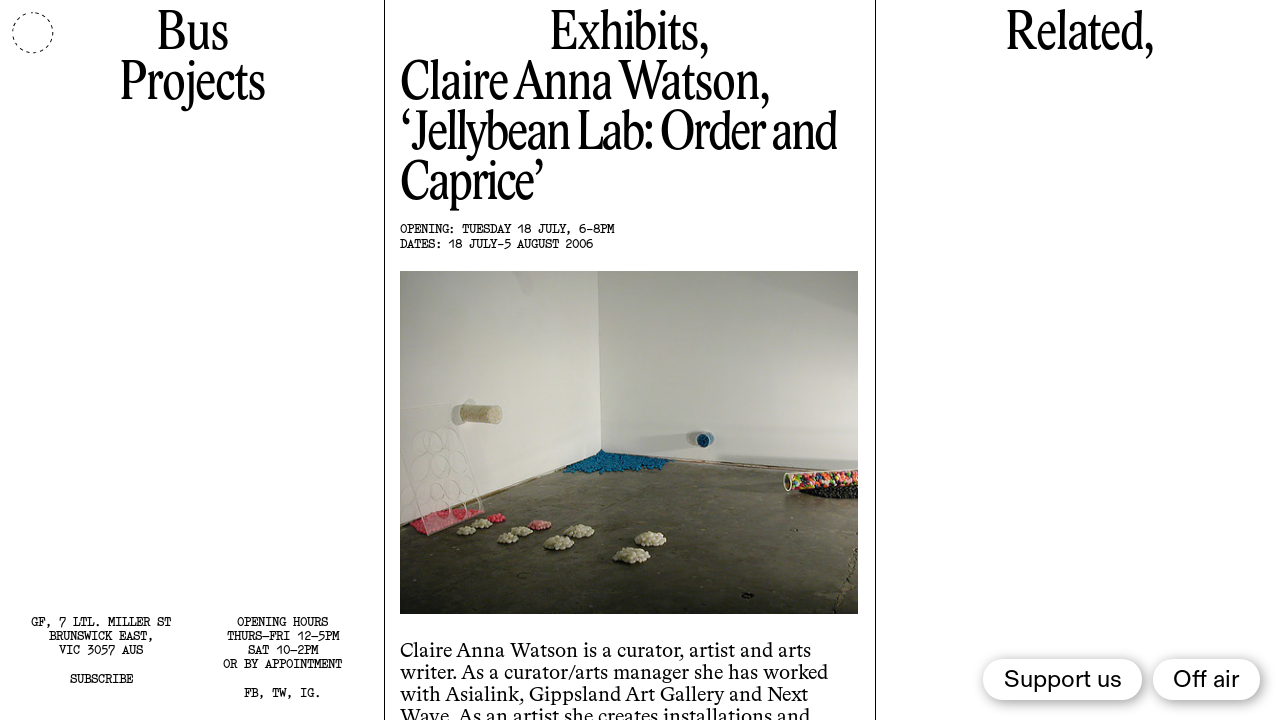

--- FILE ---
content_type: text/html; charset=UTF-8
request_url: http://w.busprojects.org.au/program/jellybean-lab-order-and-caprice
body_size: 5702
content:
<!DOCTYPE html>
<html lang="en-gb">
<head>

  <meta charset="utf-8" />
  <meta name="viewport" content="width=device-width,initial-scale=1.0">

  <title>Bus Projects | Jellybean Lab: Order and Caprice</title>
  <script>
    window.kirby = {
      home: 'http://w.busprojects.org.au',
      paypal: 'info@busprojects.org.au'
    }
  </script>
  <link href="http://w.busprojects.org.au/assets/css/style.css?v=b8aa0548c6d6c038cf6f7f7fd33918a452771a4f" rel="stylesheet">  <link href="http://w.busprojects.org.au/assets/css/vendor/slick.css" rel="stylesheet">  <script src="https://js.stripe.com/v3/"></script>  <script src="http://w.busprojects.org.au/assets/js/vendor/jquery-2.2.3.min.js"></script>  <script src="http://w.busprojects.org.au/assets/js/vendor/slick.min.js"></script>  <script src="http://w.busprojects.org.au/assets/js/vendor/intersection-observer.js"></script>  <script src="http://w.busprojects.org.au/assets/js/vendor/jquery.marquee.min.js"></script>  <script src="http://w.busprojects.org.au/assets/js/vendor/lazyload.min.js"></script>  <script src="http://w.busprojects.org.au/assets/js/vendor/turbolinks.js"></script>  <script src="http://w.busprojects.org.au/assets/js/vendor/vue.js"></script>  <script src="http://w.busprojects.org.au/assets/js/vendor/http-vue-loader.js"></script>  <script src="http://w.busprojects.org.au/assets/js/vendor/jquery.validate.min.js"></script>  <script src="http://w.busprojects.org.au/assets/js/main.js?v=aa60e358483b94c115052d84c3e4473effe4b8aa"></script>  <script src="http://w.busprojects.org.au/assets/js/cart.js?v=3a1cbdd51ff3468b8871c5fa398761d54ce281ce"></script></head>
<body data-template="show" data-page="jellybean-lab-order-and-caprice" data-show-cart="false">

<div id="perm-cart" data-turbolinks="false" data-turbolinks-permanent>

<a href="#" class="cart-toggle cart-count" style="position: fixed; top: 0; right: 0; z-index: 100" data-cart-count="0">(0)</a>

<script>
window.stripe = window.stripe || Stripe("pk_live_51Gzu8eGZXCHWnAbEdriqbOLfs8rGV2tXesp9oSLQg02oo1I5mNEZi1hwaQCzpnwISGMMvn7lDpnKSx5HzpfBxMv600qDXcpHbT")
window.elements = window.elements || stripe.elements()
window.shipping = window.shipping || {
  au: {
    amount: 0,
    display: '$0.00'
  },
  world: {
    amount: 0,
    display: '$0.00'
  }
}
</script>

<div class="cart-pane">
  <p>Cart.</p>

  
  <div class="cart-pane-inner">
    <div class="cart-product-header">
      <span>Qty.</span>
      <span>Item</span>
      <span>Subtotal</span>
    </div>
    <div class="cart-items">
            <div class="cart-product-price" style="margin-top: 1em; display: none;">
        <span></span>
        <span>Subtotal</span>
        <span>$0.00</span>
      </div>
      <div class="cart-product-price" style="display: none">
        <span></span><span>Shipping (<span class="shipping-type">AU</span>)</span> <span class="shipping-price">$0.00</span>
      </div>
      <div class="cart-product-price" style="margin-top: 1em;">
        <span></span>
        <span>Total</span>
        <span class="cart-total">$0.00</span>
      </div>
    </div>
    <div class="cart-purchase-details">
      <form id="form" action="http://w.busprojects.org.au/shop-api/checkout" method="POST">
        <div class="half" style="margin-right: 1rem; width: calc(50% - 1rem);">
          <input id="token" type="hidden" name="token" />
          <input id="shipping" type="hidden" name="shipping" value="au" />

          <label>First Name</label>
          <input required type="text" name="firstname" placeholder="First Name" />
        </div>
        <div class="half">
          <label>Last Name</label>
          <input requried type="text" name="lastname" placeholder="Last Name" />
        </div>
        <div>
          <label>Address</label>
          <input required type="text" name="address" placeholder="Address" />
          </div>
        <div class="half" style="margin-right: 1rem; width: calc(50% - 1rem);">
          <label>City</label>
          <input required type="text" name="city" placeholder="City" />
        </div>
        <div class="half" style="margin-right: 1rem; width: calc(50% - 1rem);">
          <label>State</label>
          <input required type="text" name="state" placeholder="State" />
        </div>
        <div class="half">
          <label>Postcode</label>
          <input required type="text" name="postcode" placeholder="Postcode" />
        </div>
        <div class="half">
          <label>Country</label>
          <select required name="country">
                          <option value="Afghanistan">Afghanistan</option>
                          <option value="Åland Islands">Åland Islands</option>
                          <option value="Albania">Albania</option>
                          <option value="Algeria">Algeria</option>
                          <option value="American Samoa">American Samoa</option>
                          <option value="Andorra">Andorra</option>
                          <option value="Angola">Angola</option>
                          <option value="Anguilla">Anguilla</option>
                          <option value="Antarctica">Antarctica</option>
                          <option value="Antigua and Barbuda">Antigua and Barbuda</option>
                          <option value="Argentina">Argentina</option>
                          <option value="Armenia">Armenia</option>
                          <option value="Aruba">Aruba</option>
                          <option selected value="Australia">Australia</option>
                          <option value="Austria">Austria</option>
                          <option value="Azerbaijan">Azerbaijan</option>
                          <option value="Bahamas">Bahamas</option>
                          <option value="Bahrain">Bahrain</option>
                          <option value="Bangladesh">Bangladesh</option>
                          <option value="Barbados">Barbados</option>
                          <option value="Belarus">Belarus</option>
                          <option value="Belgium">Belgium</option>
                          <option value="Belize">Belize</option>
                          <option value="Benin">Benin</option>
                          <option value="Bermuda">Bermuda</option>
                          <option value="Bhutan">Bhutan</option>
                          <option value="Bolivia">Bolivia</option>
                          <option value="Bosnia and Herzegovina">Bosnia and Herzegovina</option>
                          <option value="Botswana">Botswana</option>
                          <option value="Bouvet Island">Bouvet Island</option>
                          <option value="Brazil">Brazil</option>
                          <option value="British Indian Ocean Territory">British Indian Ocean Territory</option>
                          <option value="Brunei Darussalam">Brunei Darussalam</option>
                          <option value="Bulgaria">Bulgaria</option>
                          <option value="Burkina Faso">Burkina Faso</option>
                          <option value="Burundi">Burundi</option>
                          <option value="Cambodia">Cambodia</option>
                          <option value="Cameroon">Cameroon</option>
                          <option value="Canada">Canada</option>
                          <option value="Cape Verde">Cape Verde</option>
                          <option value="Cayman Islands">Cayman Islands</option>
                          <option value="Central African Republic">Central African Republic</option>
                          <option value="Chad">Chad</option>
                          <option value="Chile">Chile</option>
                          <option value="China">China</option>
                          <option value="Christmas Island">Christmas Island</option>
                          <option value="Cocos (Keeling) Islands">Cocos (Keeling) Islands</option>
                          <option value="Colombia">Colombia</option>
                          <option value="Comoros">Comoros</option>
                          <option value="Congo">Congo</option>
                          <option value="Congo, The Democratic Republic of The">Congo, The Democratic Republic of The</option>
                          <option value="Cook Islands">Cook Islands</option>
                          <option value="Costa Rica">Costa Rica</option>
                          <option value="Cote D'ivoire">Cote D'ivoire</option>
                          <option value="Croatia">Croatia</option>
                          <option value="Cuba">Cuba</option>
                          <option value="Cyprus">Cyprus</option>
                          <option value="Czech Republic">Czech Republic</option>
                          <option value="Denmark">Denmark</option>
                          <option value="Djibouti">Djibouti</option>
                          <option value="Dominica">Dominica</option>
                          <option value="Dominican Republic">Dominican Republic</option>
                          <option value="Ecuador">Ecuador</option>
                          <option value="Egypt">Egypt</option>
                          <option value="El Salvador">El Salvador</option>
                          <option value="Equatorial Guinea">Equatorial Guinea</option>
                          <option value="Eritrea">Eritrea</option>
                          <option value="Estonia">Estonia</option>
                          <option value="Ethiopia">Ethiopia</option>
                          <option value="Falkland Islands (Malvinas)">Falkland Islands (Malvinas)</option>
                          <option value="Faroe Islands">Faroe Islands</option>
                          <option value="Fiji">Fiji</option>
                          <option value="Finland">Finland</option>
                          <option value="France">France</option>
                          <option value="French Guiana">French Guiana</option>
                          <option value="French Polynesia">French Polynesia</option>
                          <option value="French Southern Territories">French Southern Territories</option>
                          <option value="Gabon">Gabon</option>
                          <option value="Gambia">Gambia</option>
                          <option value="Georgia">Georgia</option>
                          <option value="Germany">Germany</option>
                          <option value="Ghana">Ghana</option>
                          <option value="Gibraltar">Gibraltar</option>
                          <option value="Greece">Greece</option>
                          <option value="Greenland">Greenland</option>
                          <option value="Grenada">Grenada</option>
                          <option value="Guadeloupe">Guadeloupe</option>
                          <option value="Guam">Guam</option>
                          <option value="Guatemala">Guatemala</option>
                          <option value="Guernsey">Guernsey</option>
                          <option value="Guinea">Guinea</option>
                          <option value="Guinea-bissau">Guinea-bissau</option>
                          <option value="Guyana">Guyana</option>
                          <option value="Haiti">Haiti</option>
                          <option value="Heard Island and Mcdonald Islands">Heard Island and Mcdonald Islands</option>
                          <option value="Holy See (Vatican City State)">Holy See (Vatican City State)</option>
                          <option value="Honduras">Honduras</option>
                          <option value="Hong Kong">Hong Kong</option>
                          <option value="Hungary">Hungary</option>
                          <option value="Iceland">Iceland</option>
                          <option value="India">India</option>
                          <option value="Indonesia">Indonesia</option>
                          <option value="Iran, Islamic Republic of">Iran, Islamic Republic of</option>
                          <option value="Iraq">Iraq</option>
                          <option value="Ireland">Ireland</option>
                          <option value="Isle of Man">Isle of Man</option>
                          <option value="Israel">Israel</option>
                          <option value="Italy">Italy</option>
                          <option value="Jamaica">Jamaica</option>
                          <option value="Japan">Japan</option>
                          <option value="Jersey">Jersey</option>
                          <option value="Jordan">Jordan</option>
                          <option value="Kazakhstan">Kazakhstan</option>
                          <option value="Kenya">Kenya</option>
                          <option value="Kiribati">Kiribati</option>
                          <option value="Korea, Democratic People's Republic of">Korea, Democratic People's Republic of</option>
                          <option value="Korea, Republic of">Korea, Republic of</option>
                          <option value="Kuwait">Kuwait</option>
                          <option value="Kyrgyzstan">Kyrgyzstan</option>
                          <option value="Lao People's Democratic Republic">Lao People's Democratic Republic</option>
                          <option value="Latvia">Latvia</option>
                          <option value="Lebanon">Lebanon</option>
                          <option value="Lesotho">Lesotho</option>
                          <option value="Liberia">Liberia</option>
                          <option value="Libyan Arab Jamahiriya">Libyan Arab Jamahiriya</option>
                          <option value="Liechtenstein">Liechtenstein</option>
                          <option value="Lithuania">Lithuania</option>
                          <option value="Luxembourg">Luxembourg</option>
                          <option value="Macao">Macao</option>
                          <option value="Macedonia, The Former Yugoslav Republic of">Macedonia, The Former Yugoslav Republic of</option>
                          <option value="Madagascar">Madagascar</option>
                          <option value="Malawi">Malawi</option>
                          <option value="Malaysia">Malaysia</option>
                          <option value="Maldives">Maldives</option>
                          <option value="Mali">Mali</option>
                          <option value="Malta">Malta</option>
                          <option value="Marshall Islands">Marshall Islands</option>
                          <option value="Martinique">Martinique</option>
                          <option value="Mauritania">Mauritania</option>
                          <option value="Mauritius">Mauritius</option>
                          <option value="Mayotte">Mayotte</option>
                          <option value="Mexico">Mexico</option>
                          <option value="Micronesia, Federated States of">Micronesia, Federated States of</option>
                          <option value="Moldova, Republic of">Moldova, Republic of</option>
                          <option value="Monaco">Monaco</option>
                          <option value="Mongolia">Mongolia</option>
                          <option value="Montenegro">Montenegro</option>
                          <option value="Montserrat">Montserrat</option>
                          <option value="Morocco">Morocco</option>
                          <option value="Mozambique">Mozambique</option>
                          <option value="Myanmar">Myanmar</option>
                          <option value="Namibia">Namibia</option>
                          <option value="Nauru">Nauru</option>
                          <option value="Nepal">Nepal</option>
                          <option value="Netherlands">Netherlands</option>
                          <option value="Netherlands Antilles">Netherlands Antilles</option>
                          <option value="New Caledonia">New Caledonia</option>
                          <option value="New Zealand">New Zealand</option>
                          <option value="Nicaragua">Nicaragua</option>
                          <option value="Niger">Niger</option>
                          <option value="Nigeria">Nigeria</option>
                          <option value="Niue">Niue</option>
                          <option value="Norfolk Island">Norfolk Island</option>
                          <option value="Northern Mariana Islands">Northern Mariana Islands</option>
                          <option value="Norway">Norway</option>
                          <option value="Oman">Oman</option>
                          <option value="Pakistan">Pakistan</option>
                          <option value="Palau">Palau</option>
                          <option value="Palestinian Territory, Occupied">Palestinian Territory, Occupied</option>
                          <option value="Panama">Panama</option>
                          <option value="Papua New Guinea">Papua New Guinea</option>
                          <option value="Paraguay">Paraguay</option>
                          <option value="Peru">Peru</option>
                          <option value="Philippines">Philippines</option>
                          <option value="Pitcairn">Pitcairn</option>
                          <option value="Poland">Poland</option>
                          <option value="Portugal">Portugal</option>
                          <option value="Puerto Rico">Puerto Rico</option>
                          <option value="Qatar">Qatar</option>
                          <option value="Reunion">Reunion</option>
                          <option value="Romania">Romania</option>
                          <option value="Russian Federation">Russian Federation</option>
                          <option value="Rwanda">Rwanda</option>
                          <option value="Saint Helena">Saint Helena</option>
                          <option value="Saint Kitts and Nevis">Saint Kitts and Nevis</option>
                          <option value="Saint Lucia">Saint Lucia</option>
                          <option value="Saint Pierre and Miquelon">Saint Pierre and Miquelon</option>
                          <option value="Saint Vincent and The Grenadines">Saint Vincent and The Grenadines</option>
                          <option value="Samoa">Samoa</option>
                          <option value="San Marino">San Marino</option>
                          <option value="Sao Tome and Principe">Sao Tome and Principe</option>
                          <option value="Saudi Arabia">Saudi Arabia</option>
                          <option value="Senegal">Senegal</option>
                          <option value="Serbia">Serbia</option>
                          <option value="Seychelles">Seychelles</option>
                          <option value="Sierra Leone">Sierra Leone</option>
                          <option value="Singapore">Singapore</option>
                          <option value="Slovakia">Slovakia</option>
                          <option value="Slovenia">Slovenia</option>
                          <option value="Solomon Islands">Solomon Islands</option>
                          <option value="Somalia">Somalia</option>
                          <option value="South Africa">South Africa</option>
                          <option value="South Georgia and The South Sandwich Islands">South Georgia and The South Sandwich Islands</option>
                          <option value="Spain">Spain</option>
                          <option value="Sri Lanka">Sri Lanka</option>
                          <option value="Sudan">Sudan</option>
                          <option value="Suriname">Suriname</option>
                          <option value="Svalbard and Jan Mayen">Svalbard and Jan Mayen</option>
                          <option value="Swaziland">Swaziland</option>
                          <option value="Sweden">Sweden</option>
                          <option value="Switzerland">Switzerland</option>
                          <option value="Syrian Arab Republic">Syrian Arab Republic</option>
                          <option value="Taiwan, Province of China">Taiwan, Province of China</option>
                          <option value="Tajikistan">Tajikistan</option>
                          <option value="Tanzania, United Republic of">Tanzania, United Republic of</option>
                          <option value="Thailand">Thailand</option>
                          <option value="Timor-leste">Timor-leste</option>
                          <option value="Togo">Togo</option>
                          <option value="Tokelau">Tokelau</option>
                          <option value="Tonga">Tonga</option>
                          <option value="Trinidad and Tobago">Trinidad and Tobago</option>
                          <option value="Tunisia">Tunisia</option>
                          <option value="Turkey">Turkey</option>
                          <option value="Turkmenistan">Turkmenistan</option>
                          <option value="Turks and Caicos Islands">Turks and Caicos Islands</option>
                          <option value="Tuvalu">Tuvalu</option>
                          <option value="Uganda">Uganda</option>
                          <option value="Ukraine">Ukraine</option>
                          <option value="United Arab Emirates">United Arab Emirates</option>
                          <option value="United Kingdom">United Kingdom</option>
                          <option value="United States">United States</option>
                          <option value="United States Minor Outlying Islands">United States Minor Outlying Islands</option>
                          <option value="Uruguay">Uruguay</option>
                          <option value="Uzbekistan">Uzbekistan</option>
                          <option value="Vanuatu">Vanuatu</option>
                          <option value="Venezuela">Venezuela</option>
                          <option value="Viet Nam">Viet Nam</option>
                          <option value="Virgin Islands, British">Virgin Islands, British</option>
                          <option value="Virgin Islands, U.S.">Virgin Islands, U.S.</option>
                          <option value="Wallis and Futuna">Wallis and Futuna</option>
                          <option value="Western Sahara">Western Sahara</option>
                          <option value="Yemen">Yemen</option>
                          <option value="Zambia">Zambia</option>
                          <option value="Zimbabwe">Zimbabwe</option>
                      </select>
        </div>
        <div>
          <label>Email</label>
          <input required type="text" name="email" placeholder="Email" />
        </div>
        <div>
          <label>Order notes (sizing etc)</label>
          <textarea name="notes" placeholder="Order notes (sizing etc)"></textarea>
        </div>

        <div>
          <label>Payment</label>
          <div id="card"></div>
        </div>

        <button>Checkout</button>
        <span class="feedback"></span>
      </form>
    </div>
  </div>

  <a class="cart-pane-close" href="#">(Close)</a>
</div>
</div><div class="tooltip"></div>
<div class="bus-radio-player-wrap" id="radio-tl" data-turbolinks-permanent><radio-player /></div>

<div class="container">
  <div class="subscribe">
  <form action="http://w.busprojects.org.au/signup.php" method="post" class="signup" id="validate">
    <div class="form-group">
      <input type="email"  class="required email" placeholder="Email address" />
      <input type="submit" value="Submit" class="btn">
      <span class="subscribe-close">(&times;)</span>
    </div>
    <div class="messages" style="text-align: left;"></div>
  </form>
</div>
  <nav role="navigation">
  <span class="nav-close"><img style="opacity: 1 !important;" src="http://w.busprojects.org.au/assets/icons/close.svg" /></span>
  <div>
                <a href="http://w.busprojects.org.au/about">
        About      </a>
                <a href="http://w.busprojects.org.au/people">
        People      </a>
                <a href="http://w.busprojects.org.au/history">
        History      </a>
                <a href="http://w.busprojects.org.au/access">
        Access      </a>
                <a href="http://w.busprojects.org.au/library">
        Library      </a>
                <a href="http://w.busprojects.org.au/contact">
        Contact      </a>
                <a href="http://w.busprojects.org.au/support">
        Support      </a>
        <span class="mono" style="margin: 2em 0 0.5em;">Other Projects</span>
    <a href="https://island-is.land/" target="_blank">Island, island</a>
    <a href="https://allconference.org.au/" target="_blank">All Conference</a>
  </div>

  <div class="details-mobile">
    <div>
      <p>35 Johnston st,<br>Collingwood<br>VIC 3066 AUST.<br><br><a href="#">Subscribe</a></p>
    </div>
    <div>
      <p>Opening Hours<br>12–6PM TUE–FRI<br>10AM–4PM SAT<br><br><a href="https://www.facebook.com/busprojects/" target="_blank">FB</a>, <a href="https://twitter.com/busprojects" target="_blank">TW</a>, <a href="https://www.instagram.com/busprojects/" target="_blank">IG</a>.</p>
    </div>
  </div>
</nav>
  <header>
    <div>
      <span class="nav-trigger"><img src="http://w.busprojects.org.au/assets/icons/menu.svg"/></span>
      <h1><a href="http://w.busprojects.org.au">Bus<br>Projects</span></a></h1>
    </div>
    <div class="details-desktop">
      <div>
        <p><p>GF, 7 Ltl. Miller St<br />
Brunswick East,<br />
VIC 3057 AUS</p><a class="subscribe-trigger" href="#">Subscribe</a></p>
      </div>
      <div>
        <p>Opening Hours<br><p>Thurs–Fri 12–5pm<br />
Sat 10–2pm<br />
or by appointment</p><span class="socials"><a href="https://www.facebook.com/busprojects/" target="_blank">FB</a>, <a href="https://twitter.com/busprojects" target="_blank">TW</a>, <a href="https://www.instagram.com/busprojects/" target="_blank">IG</a>.</span></p>
      </div>
    </div>

    <div id="clock">
      <div id="center-cover"></div>
      <div id="second-hand" class="hand" style="transform: rotate(108deg); display: block;"></div>
      <div id="minute-hand" class="hand" style="transform: rotate(138.3deg); display: block;"></div>
      <div id="hour-hand" class="hand" style="transform: rotate(664.025deg); display: block;"></div>
    </div>


  </header>

  <main data-template="show" data-parent="program">
    <div class="exhibits">
      <h1>Exhibits,</h1>      <h3>
        <span class="artist">Claire Anna Watson</span>        <span class="title">Jellybean Lab: Order and Caprice</span>
        
              </h3>
      <span class="dates">Opening: Tuesday 18 July, 6-8pm</span>      <span class="dates">Dates: 18 July-5 August 2006</span>
                      <figure>
          <img class="lazy" data-src="http://w.busprojects.org.au/media/pages/program/jellybean-lab-order-and-caprice/c668c55d98-1470060339/bus-projects-01-jellybean-lab-order-and-caprice-1200x1200.jpg"/>
          <figcaption></figcaption>
      </figure>
      
      <p>Claire Anna Watson is a curator, artist and arts writer. As a curator/arts manager she has worked with Asialink, Gippsland Art Gallery and Next Wave. As an artist she creates installations and video works, the most recent of which explore ephemeral matter as a site of scientific manipulation and experimentation. Her installations propel the everyday object into a state of dreamlike wonder revealing an abiding interest in spatial and socio-cultural analysis and a passion for the absurd. She has devised public art projects for the shores of the Black Sea in Turkey, a forest in Finland, the rural plains of Portugal and the snowfields of Australia. Claire holds a Master of Fine Art from Monash University and is Chair of BLINDSIDE‘s Artistic Directors. She lives and works in Melbourne, Australia.</p>      <div class="artist_bios">
                      </div>

                      <div class="images">
                    <figure>
            <img class="lazy" data-src="http://w.busprojects.org.au/media/pages/program/jellybean-lab-order-and-caprice/e187d2bfa2-1470060345/bus-projects-02-jellybean-lab-order-and-caprice-1200x1200.jpg" alt=""/>
            <figcaption></figcaption>
          </figure>
                  </div>
          </div>
    <div class="engages">
      
      
              <div class="section">
          <h1>Related,</h1>
                                        </div>
          </div>
  </main>
